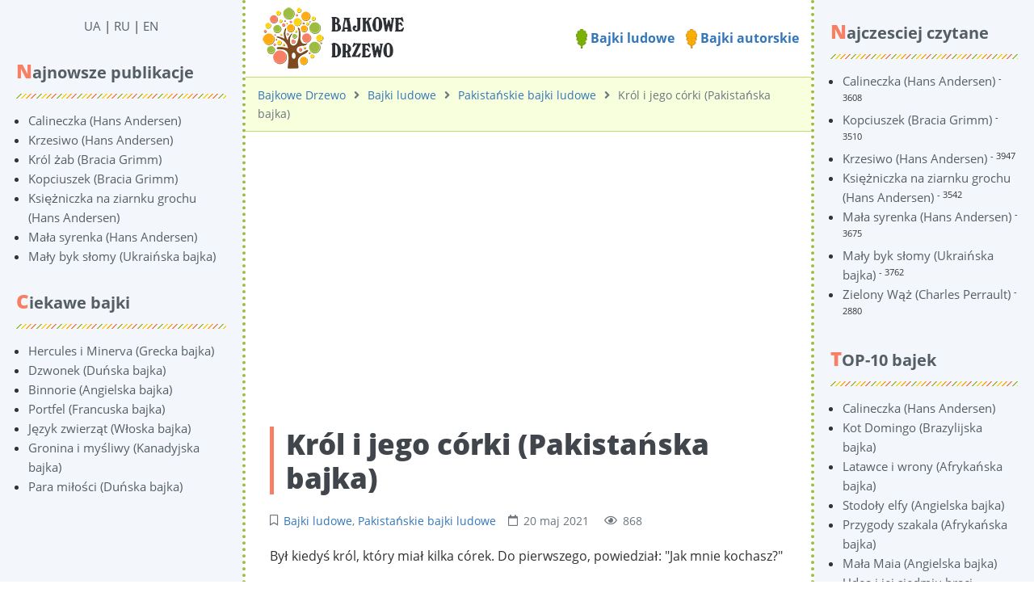

--- FILE ---
content_type: text/html; charset=UTF-8
request_url: https://pl.derevo-kazok.org/bajki-ludowe/pakistaskie/krl-i-jego-crki-pakistaska-bajka/
body_size: 5985
content:
<!DOCTYPE html><html lang="pl" prefix="og: http://ogp.me/ns# fb: http://ogp.me/ns/fb#"><head><meta charset="UTF-8"><title>Król i jego córki (Pakistańska bajka) ᐈ Czytać online na Bajkowym Drzewie</title><meta name="viewport" content="width=device-width, initial-scale=1, shrink-to-fit=no"><meta name="generator" content="MaxSite CMS"><meta name="description" content="Czytaj online Pakistańska bajka 【Król i jego córki 】 po polsku na stronie ⭐ Bajkowe Drzewo ⭐ Ponad 3000 bajek ⏩ Za darmo!"><link rel="icon" href="https://pl.derevo-kazok.org/uploads/favicons/corn-favicon.png" type="image/png"><link rel="canonical" href="https://pl.derevo-kazok.org/bajki-ludowe/pakistaskie/krl-i-jego-crki-pakistaska-bajka/"><link rel="alternate" type="application/rss+xml" title="Все новые записи" href="https://pl.derevo-kazok.org/feed"><link rel="alternate" type="application/rss+xml" title="Все новые комментарии" href="https://pl.derevo-kazok.org/comments/feed"><link rel="alternate" type="application/rss+xml" title="Комментарии этой записи" href="https://pl.derevo-kazok.org/bajki-ludowe/pakistaskie/feed"><link rel="stylesheet" href="https://pl.derevo-kazok.org/application/maxsite/templates/dk/components/lightslider/style.css"><script src="https://pl.derevo-kazok.org/application/maxsite/templates/dk/assets/js/jquery.min.js"></script><meta property="og:type" content="article"><meta property="og:title" content="Król i jego córki (Pakistańska bajka) ᐈ Czytać online na Bajkowym Drzewie"><meta property="og:description" content="Czytaj online Pakistańska bajka 【Król i jego córki 】 po polsku na stronie ⭐ Bajkowe Drzewo ⭐ Ponad 3000 bajek ⏩ Za darmo!"><meta property="og:url" content="https://pl.derevo-kazok.org/bajki-ludowe/pakistaskie/krl-i-jego-crki-pakistaska-bajka/"><meta property="og:locale" content="ru_RU"><meta property="og:site_name" content="Bajkowe Drzewo"><meta property="twitter:title" content="Król i jego córki (Pakistańska bajka) ᐈ Czytać online na Bajkowym Drzewie"><meta property="twitter:description" content="Czytaj online Pakistańska bajka 【Król i jego córki 】 po polsku na stronie ⭐ Bajkowe Drzewo ⭐ Ponad 3000 bajek ⏩ Za darmo!"><meta property="twitter:url" content="https://pl.derevo-kazok.org/bajki-ludowe/pakistaskie/krl-i-jego-crki-pakistaska-bajka/"><meta property="twitter:domain" content="https://pl.derevo-kazok.org/"><meta property="twitter:site" content=""><meta property="twitter:creator" content=""><link rel="stylesheet" href="https://pl.derevo-kazok.org/application/maxsite/templates/dk/assets/css/themes/default/mfont.css"><link rel="stylesheet" href="https://pl.derevo-kazok.org/application/maxsite/templates/dk/assets/css/themes/default/style.css"><link rel="stylesheet" href="https://pl.derevo-kazok.org/application/maxsite/templates/dk/assets/css/themes/default/menu/menu1alt.css"><link rel="stylesheet" href="https://pl.derevo-kazok.org/application/maxsite/templates/dk/assets/css/fonts/opensans.css"><link rel="stylesheet" href="https://pl.derevo-kazok.org/application/maxsite/templates/dk/assets/css/fonts/robotoslab.css"><!-- Google Tag Manager --><script>(function(w,d,s,l,i){w[l]=w[l]||[];w[l].push({'gtm.start':
new Date().getTime(),event:'gtm.js'});var f=d.getElementsByTagName(s)[0],
j=d.createElement(s),dl=l!='dataLayer'?'&l='+l:'';j.async=true;j.src=
'https://www.googletagmanager.com/gtm.js?id='+i+dl;f.parentNode.insertBefore(j,f);
})(window,document,'script','dataLayer','GTM-554839P8');</script><!-- End Google Tag Manager --><script async src="https://pagead2.googlesyndication.com/pagead/js/adsbygoogle.js?client=ca-pub-8276740428281779" crossorigin="anonymous"></script><link rel="preload" href="https://pl.derevo-kazok.org/application/maxsite/templates/dk/assets/js/alpine.min.js" as="script"></head><body class="mso-body-all mso-body-page_404"><!-- Google Tag Manager (noscript) --><noscript><iframe src="https://www.googletagmanager.com/ns.html?id=GTM-554839P8"height="0" width="0" style="display:none;visibility:hidden"></iframe></noscript><!-- End Google Tag Manager (noscript) --><style>
	@media (max-width: 768px) {
		#myNavS {
			margin-left: -300px;
			position: fixed;
			top: 0;
			bottom: 0;
			z-index: 10;
			box-shadow: 0 0 10px 0 rgba(0, 0, 0, 0.175);
		}
	}

	#myNavS::-webkit-scrollbar {
		width: 14px;
		height: 14px;
		background-color: #ccc;
	}

	#myNavS::-webkit-scrollbar-thumb {
		background-color: #999;
		border-radius: 14px;
	}

	#myNavS::-webkit-scrollbar-thumb:hover {
		background-color: #777;
	}
</style><script>
	function myToggleNav() {
		return {
			s: document.querySelector('#myNavS'),
			small: false,

			trigger: {
				['@click']() {
					let a = getComputedStyle(this.s);
					// console.log(JSON.stringify(a.marginLeft));
					if (a.marginLeft !== '-300px') {
						this.s.style.marginLeft = '-300px';
					} else {
						this.s.style.marginLeft = '0px';
					}
				},

				['@resize.window']() {
					this.small = (window.outerWidth < 768);

					if (!this.small) {
						this.s.style.marginLeft = '0px';
						this.s.style.position = 'relative';
					} else {
						this.s.style.marginLeft = '-300px';
						this.s.style.position = 'fixed';
					}
				},

				['@load.window']() {
					this.small = (window.outerWidth < 768);
				},
			},
		}
	}
</script><div class="flex flex-no-phone"><section id="myNavS" class="w300px-min w300px-max bg-primary50 transition-var pos-relative"><button x-data="myToggleNav()" x-spread="trigger" class="button im-bars icon0 b-hide-imp show-tablet pos-absolute pos0-r pos0-t" style="transform: translateX(100%);"></button><!-- <button x-data @click="let e = document.querySelector('#myNavS'); if (e.style.marginLeft == '0px' || e.style.marginLeft == '') {e.style.marginLeft = '-300px'} else {e.style.marginLeft = '0px'}" class="button im-bars icon0 b-hide-imp show-tablet pos-absolute pos0-r pos0-t" style="transform: translateX(100%);"></button> --><div class="h100 w100 pad20-rl overflow-auto overscroll-behavior-contain" id="mso_show_sidebar1"><div class="mso-widget mso-widget_1 mso-widget_2_1 mso-text_block_widget mso-text_block_widget_0"><div class="t-center"><a href="https://derevo-kazok.org/">UA</a> | <a href="https://ru.derevo-kazok.org/">RU</a> | <a href="https://en.derevo-kazok.org/">EN</a></div></div><div class="mso-widget mso-widget_2 mso-widget_2_2 mso-last_pages_widget mso-last_pages_widget_0"><div class="mso-widget-header"><span>Najnowsze publikacje</span></div><ul class="mso-widget-list"><li><a href="https://pl.derevo-kazok.org/bajki-autorskie/hans-christian-andersen/calineczka-hans-andersen/" title="Calineczka (Hans Andersen)">Calineczka (Hans Andersen)</a></li><li><a href="https://pl.derevo-kazok.org/bajki-autorskie/hans-christian-andersen/cressulo-hans-andersen/" title="Krzesiwo (Hans Andersen)">Krzesiwo (Hans Andersen)</a></li><li><a href="https://pl.derevo-kazok.org/bajki-autorskie/bracia-grimm/kroacutel-żab-bracia-grimm/" title="Król żab (Bracia Grimm)">Król żab (Bracia Grimm)</a></li><li><a href="https://pl.derevo-kazok.org/bajki-autorskie/bracia-grimm/kopciuszek-bracia-grimm/" title="Kopciuszek (Bracia Grimm)">Kopciuszek (Bracia Grimm)</a></li><li><a href="https://pl.derevo-kazok.org/bajki-autorskie/hans-christian-andersen/ksiniczka-na-goroshinie-hans-andersen/" title="Księżniczka na ziarnku grochu (Hans Andersen)">Księżniczka na ziarnku grochu (Hans Andersen)</a></li><li><a href="https://pl.derevo-kazok.org/bajki-autorskie/hans-christian-andersen/syrenka-hans-andersen/" title="Mała syrenka (Hans Andersen)">Mała syrenka (Hans Andersen)</a></li><li><a href="https://pl.derevo-kazok.org/bajki-ludowe/ukrainskie/may-byk-somy-ukraiska-bajka/" title="Mały byk słomy (Ukraińska bajka)">Mały byk słomy (Ukraińska bajka)</a></li></ul></div><div class="mso-widget mso-widget_3 mso-widget_2_3 mso-random_pages_widget mso-random_pages_widget_0"><div class="mso-widget-header"><span>Ciekawe bajki</span></div><ul class="mso-widget-list"><li><a href="https://pl.derevo-kazok.org/bajki-ludowe/greckie/hercules-i-minerva-grecka-bajka/">Hercules i Minerva (Grecka bajka)</a></li><li><a href="https://pl.derevo-kazok.org/bajki-ludowe/dunskie/dzwonek-duska-bajka/">Dzwonek (Duńska bajka)</a></li><li><a href="https://pl.derevo-kazok.org/bajki-ludowe/angielskie/binnorie-angielska-bajka/">Binnorie (Angielska bajka)</a></li><li><a href="https://pl.derevo-kazok.org/bajki-ludowe/francuskie/portfel-francuska-bajka/">Portfel (Francuska bajka)</a></li><li><a href="https://pl.derevo-kazok.org/bajki-ludowe/woskie/jzyk-zwierzt-woska-bajka/">Język zwierząt (Włoska bajka)</a></li><li><a href="https://pl.derevo-kazok.org/bajki-ludowe/kanadyjskie/gronina-i-myliwy-kanadyjska-bajka/">Gronina i myśliwy (Kanadyjska bajka)</a></li><li><a href="https://pl.derevo-kazok.org/bajki-ludowe/dunskie/para-mioci-duska-bajka/">Para miłości (Duńska bajka)</a></li></ul></div></div></section><section class="flex-grow5 flex-shrink5 pos-relative main-content"><div class="layout-center-wrap"><div class="layout-wrap top-block"> <div class="flex flex-wrap-tablet flex-vcenter"> <div class="flex-grow5"><div class="mar5-tb t-center-phone"><a href="/"><img src="https://pl.derevo-kazok.org/application/maxsite/templates/dk/assets/images/logos/bajkowe-drzewo-logo-mini.png"></a></div> </div> <div class="flex-shrink5 w100-tablet pad10-tb top-menu"><a href="/bajki-ludowe/"><img width="14" src="/application/maxsite/templates/dk/assets/images/elements/leaf-icon-1.png"> Bajki ludowe</a> <a href="/bajki-autorskie/"><img width="14" src="/application/maxsite/templates/dk/assets/images/elements/leaf-icon-2.png"> Bajki autorskie</a> </div> </div></div></div><div class="layout-center-wrap"><div class="layout-wrap t-gray600 pad10-tb t90 breadcrumbs"><a href="https://pl.derevo-kazok.org/">Bajkowe Drzewo</a><i class="fas fa-angle-right icon0 mar10-rl"></i><a href="https://pl.derevo-kazok.org/bajki-ludowe/">Bajki ludowe</a><i class="fas fa-angle-right icon0 mar10-rl"></i><a href="https://pl.derevo-kazok.org/bajki-ludowe/pakistaskie/">Pakistańskie bajki ludowe</a><i class="fas fa-angle-right icon0 mar10-rl"></i>Król i jego córki (Pakistańska bajka) </div></div><div class="content"><div class="mso-type-page"><div class="mso-page-only"><article itemscope itemtype="http://schema.org/Book"><br><!-- pl_derevo-kazok_post_top --><ins class="adsbygoogle"style="display:block"data-ad-client="ca-pub-8276740428281779"data-ad-slot="5903892971"data-ad-format="auto"data-full-width-responsive="true"></ins><script>
     (adsbygoogle = window.adsbygoogle || []).push({});
</script><br><header class="mar30-t mar20-b"><h1 itemprop="name" class="t-gray800 mar15-t t220">Król i jego córki (Pakistańska bajka)</h1><div class="t-gray600 t90 mso-clearfix"><span class="im-bookmark mar15-r" title="Рубрика записи"><a href="https://pl.derevo-kazok.org/bajki-ludowe/">Bajki ludowe</a>, <a href="https://pl.derevo-kazok.org/bajki-ludowe/pakistaskie/">Pakistańskie bajki ludowe</a></span><time class="im-calendar" datetime="2021-05-20T00:00:00+0000">20 maj 2021 </time><span class="mar15-l im-eye">868</span></div><!-- /div--></header><div class="mso-page-content mso-type-page-content lightgallery1"><p>Był kiedyś król, który miał kilka córek. Do pierwszego, powiedział: "Jak mnie kochasz?"</p><p>"Kocham cię jako cukier", powiedziała.</p><p>do następnego, powiedział: "A jak mnie kochasz?"</p><p>"Kocham cię jako kochanie", powiedziała.</p><p>Do trzeciego powiedział: "A jak mnie kochasz?"</p><p>"Kocham cię jako sherbet" – powiedziała.</p><p>do ostatniego i młodego, powiedział: "A jak mnie kochasz?"</p><p>"Kocham cię jako sól", powiedziała.</p><p>Słysząc odpowiedź swojej najmłodszej córki Króla zmarszczył brwi, a ponieważ upierała się powtórzeniem, wyrzucił ją do lasu.</p><p>tam, gdy jestem ze smutku, Usłyszała tramping konia, a ona ukryła się w pustym drzewie. Ale trzepotanie swojej sukni zdradziła ją do jeźdźca, który był księciem i który natychmiast zakochał się w niej i żonaty.</p><p>jakiś czas później, król, ojciec, który nie wiedział, co się z nią stała, zapłaciła męża wizytę. Kiedy usiadł do mięsa, księżniczka zadbała o to, że wszystkie prezentowane mu naczynia powinny być składane słodycze, które albo podszedł przez całkowitą lub jedynie smakowitą. Był bardzo głodny, i tęsknił za czymś, co mógł jeść, kiedy księżniczka wysłała mu danie ze wspólnego szpinaku, przyprawione solą, taką jak rolnicy jedzą, a król oznaczał swoją przyjemność, jedząc go ze smakiem.</p><p>Następnie księżniczka rzuciła jej zasłonę i, ujawniając się do ojca, powiedział: "O mój ojciec, kocham cię jako sól; Moja miłość może być przytulna, ale to prawda, prawdziwa i trwała, i błagam twoje przebaczenie."</p><p>Następnie król postrzegał, jak wielki błąd, który wykonał, a przyszły pełne pojednanie.</p><div class="mso-clearfix"></div><br><!-- pl_derevo-kazok_post_bottom --><ins class="adsbygoogle"style="display:block"data-ad-client="ca-pub-8276740428281779"data-ad-slot="3787859936"data-ad-format="auto"data-full-width-responsive="true"></ins><script>
     (adsbygoogle = window.adsbygoogle || []).push({});
</script><br><div class="next-prev-page mso-clearfix t90 mar30-t hover-no-underline"><div class="b-left mar5-b"><a href="https://pl.derevo-kazok.org/bajki-ludowe/nigerii/ituen-i-ona-krla-nigerii-bajki-ludowe/" title="Следующая запись"><i class="im-long-arrow-alt-left icon0 mar7-r"></i> Ituen i żona króla (Nigerii bajki ludowe)</a></div><div class="b-right mar5-b"><a href="https://pl.derevo-kazok.org/bajki-ludowe/angielskie/stara-kobieta-i-krzywe-szedziesit-angielska-bajka/" title="Предыдущая запись">Stara kobieta i krzywe sześćdziesiąt (Angielska bajka) <i class="im-long-arrow-alt-right icon0 mar7-l"></i></a></div></div><aside><div class="addzakl"><a rel="nofollow" href="https://twitter.com/intent/tweet?text=Kr%C3%B3l+i+jego+c%C3%B3rki+%28Pakista%C5%84ska+bajka%29+https%3A%2F%2Fpl.derevo-kazok.org%2Fbajki-ludowe%2Fpakistaskie%2Fkrl-i-jego-crki-pakistaska-bajka"><img title="Добавить в Twitter" alt="twitter.com" src="//pl.derevo-kazok.org/application/maxsite/plugins/addzakl/images24/twitter.png" width="24" height="24"></a> <a rel="nofollow" href="//www.facebook.com/sharer.php?u=https://pl.derevo-kazok.org/bajki-ludowe/pakistaskie/krl-i-jego-crki-pakistaska-bajka"><img title="Поделиться в Facebook" alt="facebook.com" src="//pl.derevo-kazok.org/application/maxsite/plugins/addzakl/images24/facebook.png" width="24" height="24"></a></div><div id="rater" title="Aktualna ocena: 5. Głosy: 3"><script>$(document).ready(function(){ $('#rater').rater('//pl.derevo-kazok.org/ajax/cGx1Z2lucy9yYXRlci9yYXRpbmdzLXBvc3QtYWpheC5waHA=', {maxvalue:10, style:'basic', curvalue:5, slug:'2302'});}) </script></div><div class="mso-clearfix"></div><div class="hide-print mso-page-other-pages clearfix"><div class="other-page-tales-h">Ciekawsze bajki</div><ul class="other-page-tales"><li><a href="https://pl.derevo-kazok.org/bajki-ludowe/japoskie/wiosenny-kochanek-i-jesie-kochanek-japoska-bajka/">Wiosenny kochanek i jesień kochanek (Japońska bajka)</a></li><li><a href="https://pl.derevo-kazok.org/bajki-ludowe/irlandzkie/wrki-lub-adne-wrki-irlandzka-bajka/">Wróżki lub żadne wróżki (Irlandzka bajka)</a></li><li><a href="https://pl.derevo-kazok.org/bajki-ludowe/greckie/wilk-i-ko-grecka-bajka/">Wilk i koń (Grecka bajka)</a></li><li><a href="https://pl.derevo-kazok.org/bajki-ludowe/niemieckie/konklawisz-zwok-niemiecka-bajka/">Konklawisz zwłok (Niemiecka bajka)</a></li><li><a href="https://pl.derevo-kazok.org/bajki-ludowe/poudniowoafrykaskie/zapisane-przez-jego-ogona-poudniowoafrykaska-bajka/">Zapisane przez jego ogona (Południowoafrykańska bajka)</a></li><li><a href="https://pl.derevo-kazok.org/bajki-ludowe/greckie/podrnik-i-fortuna-grecka-bajka/">Podróżnik i fortuna (Grecka bajka)</a></li><li><a href="https://pl.derevo-kazok.org/bajki-ludowe/francuskie/gracioa-i-percinet-francuska-bajka/">Gracioa i Percinet (Francuska bajka)</a></li><li><a href="https://pl.derevo-kazok.org/bajki-ludowe/szwedzkie/ptak-grip-szwedzka-bajka/">Ptak "Grip" (Szwedzka bajka)</a></li><li><a href="https://pl.derevo-kazok.org/bajki-ludowe/wegierskie/ko-soca-wgierska-bajka/">Koń słońca (Węgierska bajka)</a></li><li><a href="https://pl.derevo-kazok.org/bajki-ludowe/hiszpanskie/woda-ycia-hiszpaska-bajka/">Woda życia (Hiszpańska bajka)</a></li><li><a href="https://pl.derevo-kazok.org/bajki-ludowe/niemieckie/siedem-krukw-niemiecka-bajka/">Siedem kruków (Niemiecka bajka)</a></li><li><a href="https://pl.derevo-kazok.org/bajki-ludowe/chinskie/rano-i-wieczorna-gwiazda-chiska-bajka/">Rano i wieczorna gwiazda (Chińska bajka)</a></li></ul></div></aside></div><!-- /.mso-page-content mso-type-page-content--></article></div><!-- /.</article> /.mso-page-only--><div class="mso-type-page-comments"><div class="mso-comment-leave"> Zostaw komentarz!</div><div class="mso-comment-form"><form class="mso-form" method="post"><input type="hidden" name="comments_page_id" value="2302"><input type="hidden" value="0f6cf34cbd3ba36525a7bbda78125fa3" name="comments_session"><div class="mso-comments-textarea"><textarea name="comments_content" id="comments_content" rows="4"></textarea><!-- нет залогирования --><!-- обычная форма --><!-- / обычная форма--><!-- простая форма --><div class="mso-comments-auth"><input type="hidden" name="comments_reg" id="comments_reg_1" value="noreg"><p><input type="text" name="comments_author" placeholder="Twoje imię" class="mso-comments-input-author"></p><p><i>Komentarz zostanie opublikowany po weryfikacji</i></p><p>Możesz <a href="https://pl.derevo-kazok.org/login">zalogować się</a> za pomocą swojej nazwy użytkownika lub <a href="https://pl.derevo-kazok.org/registration"> zarejestrować się</a> na stronie.</p></div> <!-- class="mso-comments-auth"--><!-- / простая форма--><!-- / нет залогирования --><div class="mar10-tb"><button name="comments_submit" type="submit">wysłać</button></div></div><!-- div class="mso-comments-textarea" --></form></div><!-- div class=mso-comment-form --></div><!-- /div.mso-type-page-comments --></div><!-- /div.mso-type-page --> </div></section><section id="myNavS-2" class="bg-primary50 transition-var pos-relative"><div class="w100-tablet pad20-rl mar0-l-tablet"><div class="flex-tablet-phone flex-wrap-tablet-phone flex-jc-around-tablet-phone" id="mso_show_sidebar1"><div class="mso-widget mso-widget_1 mso-widget_1_1 mso-page_views_widget mso-page_views_widget_0"><div class="mso-widget-header"><span>Najczesciej czytane</span></div><ul class="mso-widget-list"><li><a href="https://pl.derevo-kazok.org/bajki-autorskie/hans-christian-andersen/calineczka-hans-andersen/" title="Просмотров в сутки: 3">Calineczka (Hans Andersen)</a> <sup>- 3608</sup></li><li><a href="https://pl.derevo-kazok.org/bajki-autorskie/bracia-grimm/kopciuszek-bracia-grimm/" title="Просмотров в сутки: 3">Kopciuszek (Bracia Grimm)</a> <sup>- 3510</sup></li><li><a href="https://pl.derevo-kazok.org/bajki-autorskie/hans-christian-andersen/cressulo-hans-andersen/" title="Просмотров в сутки: 3">Krzesiwo (Hans Andersen)</a> <sup>- 3947</sup></li><li><a href="https://pl.derevo-kazok.org/bajki-autorskie/hans-christian-andersen/ksiniczka-na-goroshinie-hans-andersen/" title="Просмотров в сутки: 3">Księżniczka na ziarnku grochu (Hans Andersen)</a> <sup>- 3542</sup></li><li><a href="https://pl.derevo-kazok.org/bajki-autorskie/hans-christian-andersen/syrenka-hans-andersen/" title="Просмотров в сутки: 3">Mała syrenka (Hans Andersen)</a> <sup>- 3675</sup></li><li><a href="https://pl.derevo-kazok.org/bajki-ludowe/ukrainskie/may-byk-somy-ukraiska-bajka/" title="Просмотров в сутки: 3">Mały byk słomy (Ukraińska bajka)</a> <sup>- 3762</sup></li><li><a href="https://pl.derevo-kazok.org/bajki-autorskie/charles-perrault/zielony-w-charles-perrault/" title="Просмотров в сутки: 2">Zielony Wąż (Charles Perrault)</a> <sup>- 2880</sup></li></ul></div><div class="mso-widget mso-widget_2 mso-widget_1_2 mso-rater_widget mso-rater_widget_0"><div class="mso-widget-header"><span>TOP-10 bajek</span></div><ul class="mso-widget-list"><li><a href="https://pl.derevo-kazok.org/bajki-autorskie/hans-christian-andersen/calineczka-hans-andersen/" title="Głosy: 3 Общий бал: 6.6667">Calineczka (Hans Andersen)</a></li><li><a href="https://pl.derevo-kazok.org/bajki-ludowe/brazylijskie/kot-domingo-brazylijska-bajka/" title="Głosy: 14 Общий бал: 5">Kot Domingo (Brazylijska bajka)</a></li><li><a href="https://pl.derevo-kazok.org/bajki-ludowe/afrykanskie/latawce-i-wrony-afrykaska-bajka/" title="Głosy: 13 Общий бал: 5">Latawce i wrony (Afrykańska bajka)</a></li><li><a href="https://pl.derevo-kazok.org/bajki-ludowe/angielskie/stodoy-elfy-angielska-bajka/" title="Głosy: 13 Общий бал: 5">Stodoły elfy (Angielska bajka)</a></li><li><a href="https://pl.derevo-kazok.org/bajki-ludowe/afrykanskie/przygody-szakala-afrykaska-bajka/" title="Głosy: 13 Общий бал: 5">Przygody szakala (Afrykańska bajka)</a></li><li><a href="https://pl.derevo-kazok.org/bajki-ludowe/angielskie/maa-maia-angielska-bajka/" title="Głosy: 13 Общий бал: 5">Mała Maia (Angielska bajka)</a></li><li><a href="https://pl.derevo-kazok.org/bajki-ludowe/afrykanskie/udea-i-jej-siedmiu-braci-afrykaska-bajka/" title="Głosy: 13 Общий бал: 5">Udea i jej siedmiu braci (Afrykańska bajka)</a></li><li><a href="https://pl.derevo-kazok.org/bajki-ludowe/angielskie/nelly-knocker-angielska-bajka/" title="Głosy: 13 Общий бал: 5">Nelly knocker (Angielska bajka)</a></li><li><a href="https://pl.derevo-kazok.org/bajki-ludowe/afrykanskie/crka-buk-etsumsuch-afrykaska-bajka/" title="Głosy: 13 Общий бал: 5">Córka buk etsumsuch (Afrykańska bajka)</a></li><li><a href="https://pl.derevo-kazok.org/bajki-ludowe/angielskie/jak-nosoroec-dostali-skr-angielska-bajka/" title="Głosy: 13 Общий бал: 5">Jak nosorożec dostali skórę (Angielska bajka)</a></li></ul></div></div></div></section></div><div style="background: #ffe2b1;border-top: solid 3px #9ebc43;" class="layout-center-wrap t90 pad15-tb pad20-rl links-no-color hide-print">&copy; Bajkowe Drzewo, 2021 - 2026 rok.</div><link rel="stylesheet" href="//pl.derevo-kazok.org/application/maxsite/plugins/rater/rater.css"><script src="//pl.derevo-kazok.org/application/maxsite/plugins/rater/jquery.rater.js"></script><script src="https://pl.derevo-kazok.org/application/maxsite/templates/dk/assets/js/alpine.min.js"></script><link rel="stylesheet" href="https://pl.derevo-kazok.org/application/maxsite/templates/dk/assets/css/profiles/fontawesome5-lazy.css"><script src="https://pl.derevo-kazok.org/application/maxsite/templates/dk/assets/js/lazy/my.js"></script></body></html>

--- FILE ---
content_type: text/html; charset=utf-8
request_url: https://www.google.com/recaptcha/api2/aframe
body_size: 268
content:
<!DOCTYPE HTML><html><head><meta http-equiv="content-type" content="text/html; charset=UTF-8"></head><body><script nonce="c3ZK8V_rb_wQZfpzFRTWIA">/** Anti-fraud and anti-abuse applications only. See google.com/recaptcha */ try{var clients={'sodar':'https://pagead2.googlesyndication.com/pagead/sodar?'};window.addEventListener("message",function(a){try{if(a.source===window.parent){var b=JSON.parse(a.data);var c=clients[b['id']];if(c){var d=document.createElement('img');d.src=c+b['params']+'&rc='+(localStorage.getItem("rc::a")?sessionStorage.getItem("rc::b"):"");window.document.body.appendChild(d);sessionStorage.setItem("rc::e",parseInt(sessionStorage.getItem("rc::e")||0)+1);localStorage.setItem("rc::h",'1769429046470');}}}catch(b){}});window.parent.postMessage("_grecaptcha_ready", "*");}catch(b){}</script></body></html>